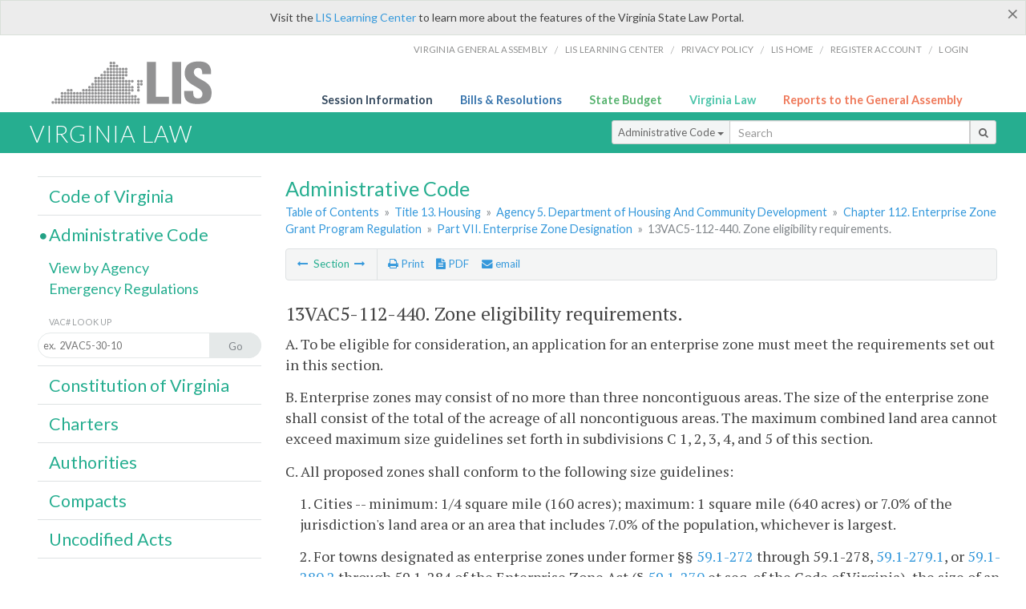

--- FILE ---
content_type: text/html; charset=utf-8
request_url: https://law.lis.virginia.gov/admincode/title13/agency5/chapter112/section440/
body_size: 8730
content:
    <!-- #region Login -->
    <!-- #endregion -->


<!DOCTYPE html>
<html xmlns="http://www.w3.org/1999/xhtml">
	<head id="Head1">
		<title>13VAC5-112-440. Zone eligibility requirements.</title>
		<meta http-equiv="X-UA-Compatible" content="IE=edge" />
		<meta http-equiv="Content-Type" content="text/html; charset=utf-8" />
		<meta name="viewport" content="width=device-width, initial-scale=1.0" />
		
		<link rel="apple-touch-icon" href="./images/favicon-law16.png" sizes="16x16" />
		<link rel="apple-touch-icon" href="./images/favicon-law32.png" sizes="32x32" />
        <script src="/Scripts/session.js" type="text/javascript"></script>
		<link rel="stylesheet" href="/Content/base.css" type="text/css" media="all" />
		<!--[if lt IE 9 ]><link rel="stylesheet" href="./Content/720_grid.css" type="text/css" /><![endif]-->
		<link rel="stylesheet" href="/Content/720_grid.css" type="text/css" media="screen and (min-width: 720px)" />
		<link rel="stylesheet" href="/Content/986_grid.css" type="text/css" media="screen and (min-width: 986px)" />
		<link rel="stylesheet" href="/Content/1236_grid.css" media="screen and (min-width: 1236px)" />
		<link rel="stylesheet" href="/Content/font-awesome.min.css" />
		<link href='https://fonts.googleapis.com/css?family=PT+Sans+Narrow:400,700' rel='stylesheet' type='text/css' />
		<link type="text/css" rel="stylesheet" href="https://fonts.googleapis.com/css?family=PT Serif:r,i,400,700" />
		
		<link href='https://fonts.googleapis.com/css?family=Lato:400,700,300,300italic,400italic,700italic' rel='stylesheet' type='text/css' />
		<link rel="stylesheet" href="/Content/jquery.fancybox.css" type="text/css" media="all" />
		<link rel="stylesheet" href="/Content/jquery.qtip.min.css" type="text/css" media="all" />
		
    <meta name='title' content='Title 13. Housing' /><meta name='VACtitle' content='Title 13. Housing' /><meta name='agency' content='Agency 5. Department of Housing And Community Development' /><meta name='docid' content='1300501120440' /><meta name='collection' content='Virginia Administrative Code' />

		<style type="text/css">.fancybox-margin {margin-right: 0px;}</style>
        <!-- Google tag (gtag.js) -->
        <script async src="https://www.googletagmanager.com/gtag/js?id=G-F6YYKCXH17"></script>
        <script>
          window.dataLayer = window.dataLayer || [];
          function gtag(){dataLayer.push(arguments);}
          gtag('js', new Date());
          gtag('config', 'G-F6YYKCXH17');
        </script>
	</head>

<body>
    <input type="text" style="width:0;height:0;visibility:hidden;position:absolute;left:0;top:0" /> 
    <input type="password" style="width:0;height:0;visibility:hidden;position:absolute;left:0;top:0" />
    <input type="hidden" id="hidSignIn" value="0" />
    
    
    <div class="top-bar"></div>
    <header>
        <nav>
            <div class="lis-links-content full">
                <ul>
                    <li><a href="https://virginiageneralassembly.gov/">Virginia General Assembly</a> /</li>
                    <li><a href="https://help.lis.virginia.gov">LIS Learning Center</a> /</li>
                    <li><a href="https://lis.virginia.gov/privacy">Privacy Policy</a> /</li>
                    <li><a href="https://lis.virginia.gov">LIS home</a> /</li>
                    <li><a href="https://lis.virginia.gov/register-account">Register Account</a> /</li>
                    <li><a href="https://lis.virginia.gov/login">Login</a></li>
                </ul>
            </div>
        </nav>
    </header>
    <div class="grid-wrapper one-and-three halves">
        <div class="portal-title">
            <a href="https://lis.virginia.gov/">LIS</a>
        </div>
        <div class="portal-links">
            <ul>
                <li>
                    <a class="txt-blue" href="https://lis.virginia.gov">Session Information</a>
                </li>
                <li>
                    <a class="txt-dark-blue" href="https://lis.virginia.gov/bill-search">Bills & Resolutions</a>
                </li>
                <li>
                    <a class="txt-green" href="https://budget.lis.virginia.gov/default/2025/1">State Budget</a>
                </li>
                <li>
                    <a class="txt-light-green" href="https://law.lis.virginia.gov/">Virginia Law</a>
                </li>
                <li>
                    <a class="txt-orange" href="https://rga.lis.virginia.gov/">Reports to the General Assembly</a>
                </li>
            </ul>
        </div>
    </div>
        
        
        <div class="va-law">
            <div class="grid">
                <div class="row">
                    <div class="slot-0-1-2">
                        <h1><a href="https://law.lis.virginia.gov">Virginia Law</a></h1>
                    </div>
                    <div class="slot-3-4-5">
                        <div class="input-group .search-comp ">
                            <div class="input-group-btn">
                                <button type="button" id='searchType' value="Administrative_Code" class="btn btn-sm btn-default dropdown-toggle" data-toggle="dropdown">Administrative Code <span class="caret"></span></button>
                                <ul id='searchList' class="dropdown-menu" role="menu">
                                    <li class="searchBtn"><a href="#">All</a></li>
                                    <li class="searchBtn "><a href="#">Code of Virginia</a></li>
                                    <li class="searchBtn active"><a href="#">Administrative Code</a></li>
                                    <li class="searchBtn "><a href="#">Constitution</a></li>
                                    <li class="searchBtn "><a href="#">Charters</a></li>
                                    <li class="searchBtn "><a href="#">Authorities</a></li>
                                    <li class="searchBtn "><a href="#">Compacts</a></li>
                                    <li class="searchBtn "><a href="#">Uncodified Acts</a></li>
                                </ul>
                            </div>
                            <!-- /btn-group -->
                            <input type="text" id="txtSearch" class="form-control input-sm" placeholder="Search" />
                            <span class="input-group-btn">
                                <button class="btn btn-sm btn-default" id="searchBtn" type="button"><i class="fa fa-search"></i></button>
                            </span>
                        </div>
                        <!-- /input-group -->
                    </div>
                </div>
            </div>
        </div>
        
        
        <div class="grid">
            
	<!-- #region Variables -->
	<!-- #endregion -->
	<!-- #region Highlights -->
	<!-- #endregion -->
	<!-- #region Build Pages -->
	<!-- #endregion -->


<body class="flipcol  ">
	<input type="hidden" id="hidST" />
    <input type="hidden" id="hidToC" value="1" />
    <input type="hidden" id="hidID" />
	<input type="hidden" id="hidReg" value="false" />
	<input type="hidden" id="hidReport" value="0" />
	<input type="hidden" id="hidSegments" value="13/5/112/440" />
    <input type="hidden" id="hidPage" value="admincode" />
    <input type="hidden" id="vacSection" value="13VAC5-112-440" />
    <input type="hidden" id="bodyWOAnchor" value="&lt;p class=sectind&gt;A. To be eligible for consideration, an application for an enterprise zone must meet the requirements set out in this section. &lt;/p&gt;&lt;p class=sectind&gt;B. Enterprise zones may consist of no more than three noncontiguous areas. The size of the enterprise zone shall consist of the total of the acreage of all noncontiguous areas. The maximum combined land area cannot exceed maximum size guidelines set forth in subdivisions C 1, 2, 3, 4, and 5 of this section. &lt;/p&gt;&lt;p class=sectind&gt;C. All proposed zones shall conform to the following size guidelines: &lt;/p&gt;&lt;p class=sectbi&gt;1. Cities -- minimum: 1/4 square mile (160 acres); maximum: 1 square mile (640 acres) or 7.0% of the jurisdiction&#39;s land area or an area that includes 7.0% of the population, whichever is largest.  &lt;/p&gt;&lt;p class=sectbi&gt;2. For towns designated as enterprise zones under former &#167;&#167; 59.1-272 through 59.1-278, 59.1-279.1, or 59.1-280.2 through 59.1-284 of the Enterprise Zone Act (&#167; 59.1-270 et seq. of the Code of Virginia), the size of an enterprise zone shall conform to the size requirements for cities in subdivision 1 of this subsection.&lt;/p&gt;&lt;p class=sectbi&gt; 3. Unincorporated areas of counties -- minimum: 1/2 square mile (320 acres); maximum: 6 square miles (3,840 acres). &lt;/p&gt;&lt;p class=sectbi&gt; 4. Consolidated cities -- zones in cities the boundaries of which were created through the consolidation of a city and county or the consolidation of two cities shall conform substantially to the minimum and maximum size guidelines for unincorporated areas of counties as set forth in subdivision  3 of this subsection. &lt;/p&gt;&lt;p class=sectbi&gt; 5. In no instance shall a zone consist only of a site for a single business firm. &lt;/p&gt;" />
    <input type="hidden" id="authWOAnchor" value="&#167; 59.1-541 of the Code of Virginia." />
    <input type="hidden" id="historyWOAnchor" value="Derived from Virginia Register Volume 23, Issue 12, eff. March 21, 2007; amended, Virginia Register Volume 35, Issue 2, eff. October 17, 2018." />
	<div class="grid">
		<div class="row">
			<div class="slot-6-7-8">
				<section id="pageTitle"><h2 class='pg-title'>Administrative Code</h2></section>
				<section class="breadcrumbs" id="breadcrumbs"><p><a href='/admincode/'>Table of Contents</a></span> &raquo; <a href='/admincode/title13/'>Title 13. Housing</a> &raquo; <a href='/admincode/title13/agency5/'>Agency 5. Department of Housing And Community Development</a> &raquo; <a href='/admincode/title13/agency5/chapter112/'>Chapter 112. Enterprise Zone Grant Program Regulation</a> &raquo; <a href='/admincode/title13/agency5/chapter112/'>Part VII. Enterprise Zone Designation</a> &raquo; <span class='breadcrumb-inactive'>13VAC5-112-440. Zone eligibility requirements.</span></p></section>
				<section class="content-header-menu" id="menucontainer">
					<nav class="content-header-menu-left"><ul><li><a title='Section Eligible applicants for zone designation' href='/admincode/title13/agency5/chapter112/section430/''><i class='fa fa-long-arrow-left'></i></a> Section <a title='Section Relationship to federal empowerment zone program' href='/admincode/title13/agency5/chapter112/section450/''><i class='fa fa-long-arrow-right'></i></a></li></ul></nav>
					<a href="#" class="scroll_top "><i class="fa fa-arrow-up"></i></a>
					<nav class="content-header-menu-middle"><ul><li><span id='printNorm'><a title='Print page' id='print' href=''><i class='fa fa-print'></i> Print</a></span></li><li><a id='A3' data-section='admincode/13/5/112/440' title='Download PDF' href='#'><i class='fa fa-file-text'></i> PDF</a></li><li><a class='fancybox fancybox.iframe' href='/emailForm'><i class='fa fa-envelope'></i> email</a></li></ul></nav>
							<nav class="content-header-menu-right"></nav>

				</section>
				<p class="sidenote alert rptCheckbox"><strong>Creating a Report:</strong> Check the sections you'd like to appear in the report, then use the "Create Report" button at the bottom of the page to generate your report. Once the report is generated you'll then have the option to download it as a pdf, print or email the report.</p>
				<div id="admin_code" class="content">
					<div id="printStuff"><div id='printHeader'>Virginia Administrative Code<br/>Title 13. Housing<br/>Agency 5. Department of Housing And Community Development<br/>Chapter 112. Enterprise Zone Grant Program Regulation</div><div id='printDate'>1/20/2026</div></div>
					<!--googleon: index-->
					<article id='admincode' class="content"><h2>13VAC5-112-440. Zone eligibility requirements.</h2><section id='edit6320' class='body' data-table='VACSections' data-field='sectionDocument'><p class=sectind>A. To be eligible for consideration, an application for an enterprise zone must meet the requirements set out in this section. </p>
<p class=sectind>B. Enterprise zones may consist of no more than three noncontiguous areas. The size of the enterprise zone shall consist of the total of the acreage of all noncontiguous areas. The maximum combined land area cannot exceed maximum size guidelines set forth in subdivisions C 1, 2, 3, 4, and 5 of this section. </p>
<p class=sectind>C. All proposed zones shall conform to the following size guidelines: </p>
<p class=sectbi>1. Cities -- minimum: 1/4 square mile (160 acres); maximum: 1 square mile (640 acres) or 7.0% of the jurisdiction's land area or an area that includes 7.0% of the population, whichever is largest.  </p>
<p class=sectbi>2. For towns designated as enterprise zones under former &sect;&sect; <a href='/vacode/59.1-272/'>59.1-272</a> through 59.1-278, <a href='/vacode/59.1-279.1/'>59.1-279.1</a>, or <a href='/vacode/59.1-280.2/'>59.1-280.2</a> through 59.1-284 of the Enterprise Zone Act (&sect; <a href='/vacode/59.1-270/'>59.1-270</a> et seq. of the Code of Virginia), the size of an enterprise zone shall conform to the size requirements for cities in subdivision 1 of this subsection.</p>
<p class=sectbi> 3. Unincorporated areas of counties -- minimum: 1/2 square mile (320 acres); maximum: 6 square miles (3,840 acres). </p>
<p class=sectbi> 4. Consolidated cities -- zones in cities the boundaries of which were created through the consolidation of a city and county or the consolidation of two cities shall conform substantially to the minimum and maximum size guidelines for unincorporated areas of counties as set forth in subdivision  3 of this subsection. </p>
<p class=sectbi> 5. In no instance shall a zone consist only of a site for a single business firm. </p></section><p class='auth'>Statutory Authority</p><p id='edit5615' class='body auth' data-table='VACAuthoritiesHistoricalNotes' data-field='authority'>&sect; <a href='/vacode/59.1-541/'>59.1-541</a> of the Code of Virginia.</p><p class='history'>Historical Notes</p><p id='edit5615' class='body history' data-table='VACAuthoritiesHistoricalNotes' data-field='historicalNotes'>Derived from Virginia Register <a href='http://register.dls.virginia.gov/vol23/iss12/v23i12.pdf'>Volume 23, Issue 12</a>, eff. March 21, 2007; amended, Virginia Register <a href='http://register.dls.virginia.gov/toc.aspx?voliss=35:02'>Volume 35, Issue 2</a>, eff. October 17, 2018.</p><p></p></article>
					<!--googleoff: index-->
					<p id="sidenote1" class="sidenote">Website addresses provided in the Virginia Administrative Code to documents incorporated by reference are for the reader's convenience only, may not necessarily be active or current, and should not be relied upon. To ensure the information incorporated by reference is accurate, the reader is encouraged to use the source document described in the regulation.</p>
					<p id="sidenote2" class="sidenote">As a service to the public, the Virginia Administrative Code is provided online by the Virginia General Assembly. We are unable to answer legal questions or respond to requests for legal advice, including application of law to specific fact. To understand and protect your legal rights, you should consult an attorney.</p>
				</div>
						<nav class="content-footer-menu"><ul><li><a title='Section Eligible applicants for zone designation' href='/admincode/title13/agency5/chapter112/section430/''><i class='fa fa-long-arrow-left'></i></a> Section <a title='Section Relationship to federal empowerment zone program' href='/admincode/title13/agency5/chapter112/section450/''><i class='fa fa-long-arrow-right'></i></a></li></ul></nav>

			</div>
			<div class="slot-9">
				<nav id="section-menu">
					<ul class="section-header-menu">
						<li>
							<h3><a href="/vacode">Code of Virginia</a></h3>
						</li>
						<li class="selected">
							<h3><a href="/admincode">Administrative Code</a></h3>
						</li>
						<ul class="section-sub-menu">
							<li><a href="/admincodeagencylist">View by Agency</a></li>
							<li><a href="http://register.dls.virginia.gov/emergency_regs.shtml">Emergency Regulations</a></li>
						</ul>
						<ul class="section-sub-menu">
							<li><span class="form-title">VAC# Look Up</span></li>
							<li id='search-box'>
								<div action='/search' id='search-form' method='get' target='_top'>
									<input id='search-text' name='q' placeholder='ex.  2VAC5-30-10' type='text' />
									<button id='search-button' type='submit'><span>Go</span></button>
								</div>
							</li>
						</ul>
						<li>
							<h3><a href="/constitution">Constitution of Virginia</a></h3>
						</li>
						<li>
							<h3><a href="/charters">Charters</a></h3>
						</li>
						<li>
							<h3><a href="/authorities">Authorities</a></h3>
						</li>
						<li>
							<h3><a href="/compacts">Compacts</a></h3>
						</li>
						<li>
							<h3><a href="/uncodifiedacts">Uncodified Acts</a></h3>
						</li>
					</ul>
				</nav>
			</div>
		</div>
	</div>
    <script type="text/javascript">var siteurl = 'https://law.lis.virginia.gov';</script>
	<script src="/Scripts/jquery.min.js" type="text/javascript"></script>
	
	<script src="/Scripts/responsive.js" type="text/javascript"></script>
	<script src="/Scripts/modernizer.js" type="text/javascript" charset="utf-8"></script>
	<script src="/Scripts/bootstrap.min.js" type="text/javascript" charset="utf-8"></script>
	<script src="/Scripts/jquery.fancybox.js" type="text/javascript" charset="utf-8"></script>
	<script src="/Scripts/fancybox/jquery.easing-1.3.pack.js" type="text/javascript"></script>
	<script src="/Scripts/fancybox/jquery.mousewheel-3.0.4.pack.js" type="text/javascript"></script>
	<script src="/Scripts/printThisCoV.js" type="text/javascript"></script>
    <script src="/Scripts/jquery.cookie.js" type="text/javascript"></script>
	<script src="/Scripts/search.js" type="text/javascript"></script>
    <script src="/Scripts/searchAdmin.js" type="text/javascript"></script>
    <script src="/Scripts/isFontFaceSupported.js" type="text/javascript"></script>
	<script src="/Scripts/jquery.qtip.js" type="text/javascript"></script>
    
	<link rel="stylesheet" href="/Content/msgBoxLight.css" />
	<script src="/Scripts/jquery.msgBox.js" type="text/javascript" charset="utf-8"></script>
    <script src="/Scripts/tinymce/tinymce.min.js" type="text/javascript" charset="utf-8"></script>
	<script src="/Scripts/edit.js" type="text/javascript"></script>
    <script src="/Scripts/AdminInit.js" type="text/javascript"></script>
    
    <script src="/Scripts/report.js" type="text/javascript"></script>
    <script src="/Scripts/default.js" type="text/javascript"></script>
	<script src="/Scripts/pdf.js" type="text/javascript"></script>
	<script type="text/javascript">
		    $('document').ready(function () {
		        $('#print').click(function () {
		            $("#admin_code").printThis();
		            return (false);
		        });

		        var val = parseInt($.browser.version);
		        if ($.browser.msie || (val > 7 && val <= 11)) {
		            //stuff here (like adding an IE10 class to the body or html tag
		            $(".input-sm").css("margin-top", "1px");
		        }

		        $('a.fancybox').fancybox({
		            type: "iframe",
		            'width': 650,
		            'height': 520
		        });

		        $("a.single_image").fancybox({
		            type: "iframe",
		            'width': 650,
		            'height': 720
		        });

		        $('.fancybox').attr('href', "/emailForm?parent=admincode/" + $('#hidSegments').val());

		        $('.hdr-read-text a').fancybox({
		            type: "iframe",
		            'width': 650,
		            'height': 701,
		            'autoDimensions': false,
		            'autoSize': false,
		            afterClose: function (event, ui) {
		                //parent.document.getElementById("hidBiP").value = "false";
		                parent.$("#hidReg").val("false");
		            }
		        });

		        var _hidVal = $('#hidReg').val();
		        if (_hidVal == 'true') {
		            $('.hdr-read-text a').click();
		        }

		        $('p.hdr-read-text a').qtip({
		            content: 'Emergency and Emergency/NORA Regulations',
		            style: {
		                textAlign: 'center',
		                tip: true,
		                classes: 'qtip-rounded qtip-shadow',
		            },
		            position: {
		                my: 'top center',
		                at: 'bottom center'
		            }
		        });

		    });

		    function PrintPreview() {
		        printWindow = window.open("", "", "location=1,status=1,scrollbars=1,width=650,height=600");
		        printWindow.document.write('<!DOCTYPE html><html><head>');
		        //printWindow.document.write('<link rel="stylesheet" href="./css/base.css" type="text/css" media="all" />');
		        printWindow.document.write('<style type="text/css">@media print{.no-print, .no-print *{display: none !important;}h6{display:none !important;}#printPages{display:none !important;}}#printDate {display:none !important;}</style>');
		        printWindow.document.write('<style type="text/css">#printHeader{display:block;font-size:1em;line-height:1.3em;text-align:left;margin-bottom:.8em;}</style>');

		        printWindow.document.write('<style type="text/css">body{color:#444;font-family:"PT Serif",Georgia,serif;line-height:1.3em;font-size: .95em;}h2{margin:0 0 .1em 0;font-weight:normal;line-height:1.2em;font-size:1.4em;letter-spacing:.01em;padding:0 .35em 0 0.25em;}');
		        printWindow.document.write('.hdr-read-text,.read-text,.rptCheckbox{display:none;}ul .outline{margin-bottom:1em;}ul{list-style:none;}.outline ul{margin-left:1em;}a, a:link{color:#1a73ae;text-decoration:none;}');
		        printWindow.document.write('b{margin:0;padding:0;border:0;font-size:100%;vertical-align:baseline;}.number-descrip-list{line-height:1.55em;margin-bottom:1em;height:auto;}');
		        printWindow.document.write('.number-descrip-list dt {clear: left;float: left;display: table-cell;font-weight: bold;width: 6.75em;}.number-descrip-list dd {padding-bottom: .125em;display: table-cell;}');
		        printWindow.document.write('.number-descrip-list-outline{margin-left:1em;line-height:1.55em;}.number-descrip-list-outline dt{width:7em;font-weight:bold;}');
		        printWindow.document.write('.number-descrip-list-outline dd{display:table-cell;padding-bottom:0;}</style>');

		        printWindow.document.write('<style type="text/css">h6 {font-family: "Lato", Helvetica, Arial, sans-serif;font-size: 14px;border-bottom: 1px solid #ddd;padding-bottom: 15px;}');
		        printWindow.document.write('table{border-collapse: collapse;border-spacing: 0;margin-bottom: 15px;}.printButtons {width: 100%;text-align: right;position: absolute;right: 10px;top: 28px;}</style>');
		        printWindow.document.write('<style>#printPages{position:absolute;left: 120px;top: 30px;}.hiddenTable {display: none !important;}</style>');

		        printWindow.document.write('</head><body>');
		        printWindow.document.write('<h6>Print Preview</h6><span id="printPages"></span>')
		        printWindow.document.write('<div class="printButtons">');

		        //Print and cancel button
		        printWindow.document.write('<input type="button" id="btnPrint" value="Print" class="no-print" onclick="window.print();window.onfocus=function(){window.close();}" />');
		        printWindow.document.write('<input type="button" id="btnCancel" value="Cancel" class="no-print" onclick="window.close()" />');

		        printWindow.document.write('</div>');

		        //You can include any data this way.
		        var _page = '<div id="admincode" class="admincode">' + $('#admincode').html() + '</div>';
		        printWindow.document.write(_page);
		        printWindow.document.write('<scr' + 'ipt type="text/javascript">var divHeight;var obj = document.getElementById("admincode");if(obj.offsetHeight){divHeight=obj.offsetHeight;}else if(obj.style.pixelHeight){divHeight=obj.style.pixelHeight;}document.getElementById("printPages").innerHTML="Approximate Number of Pages: " + Math.ceil(divHeight / 850);</sc' + 'ript>');
		        printWindow.document.write('</body></html>');
		        printWindow.document.close();
		        printWindow.focus();
		    }
	</script>
	<!-- HTML5 shim and Respond.js IE8 support of HTML5 elements and media queries -->

</body>
        </div>
        
        
        <div class="footer">
            <nav class="footer-links" style="line-height: 1.4;">
                <div class="container-fluid">
                    <div class="row">
                        <div id='generic_login_div' style="display:none;z-index:9999;padding:10px;" class="corners dropshadow">
                            <h3>Sign In</h3>
                            <div class='form-row'>
                                <label id='lblusername' for='username'>Username:&nbsp; </label>
                                <input type='text' class="user" name='username' placeholder="Username" id='username' />
                                <label id="userError"></label>
                            </div>
                            <div class='form-row'>
                                <label id='lblpassword' for='password'>Password:&nbsp; </label>
                                <input type='password' class="pass" name='password' placeholder="Password" id='password' />
                                <label id="passError"></label>
                            </div>
                            <div class='submit-row'>
                                <input type='button' id="btnLogin" class="button" value='Login' />
                                <a onclick='hideLogin()' class="hover">Cancel</a>
                            </div>
                        </div>
                        <div id="dialog-modal" style="display:none;"></div>
                        <span class="col-xs-12 text-center">
                            <ul>
                                <li><a href="https://lis.virginia.gov">LIS Home</a></li>
                                <li><a id="aLIAB" href="https://lis.virginia.gov/register-account">Lobbyist-in-a-Box</a></li>
                                
                            </ul>
                            <p>
                                © Copyright Commonwealth of Virginia,
                                <script>document.write(new Date().getFullYear())</script>. All rights reserved. Site developed by the <a href="http://dlas.virginia.gov">Division of Legislative Automated Systems (DLAS)</a>.
                                <a href="" id="signin" onclick="showLogin();return false;">Sign In</a>
                                
                            </p>
                        </span>
                    </div>
                </div>
            </nav>
        </div>
        
</body>
</html>

<!--[if lt IE 10 ]><script async src="<%: FriendlyUrl.Href("~/Scripts/placeHolder.js" type="text/javascript"></script><![endif]-->
<!-- HTML5 shim and Respond.js IE8 support of HTML5 elements and media queries -->
<!--[if lt IE 9]>
<script src="~/Scripts/html5shiv.js"></script>
<script src="~/Scripts/respond.js"></script>
<![endif]-->

<script src="/Scripts/SwitchMode.js" type="text/javascript"></script>

--- FILE ---
content_type: application/javascript
request_url: https://law.lis.virginia.gov/Scripts/jquery.qtip.js
body_size: 13813
content:
/* qTip2 v2.2.1 | Plugins: tips viewport | Styles: core basic css3 | qtip2.com | Licensed MIT | Mon Aug 10 2015 03:12:06 */

!function (a, b, c) {
    !function (a) { "use strict"; "function" == typeof define && define.amd ? define(["jquery"], a) : jQuery && !jQuery.fn.qtip && a(jQuery) }(function (d) {
        "use strict"; function e(a, b, c, e) { this.id = c, this.target = a, this.tooltip = D, this.elements = { target: a }, this._id = Q + "-" + c, this.timers = { img: {} }, this.options = b, this.plugins = {}, this.cache = { event: {}, target: d(), disabled: C, attr: e, onTooltip: C, lastClass: "" }, this.rendered = this.destroyed = this.disabled = this.waiting = this.hiddenDuringWait = this.positioning = this.triggering = C } function f(a) { return a === D || "object" !== d.type(a) } function g(a) { return !(d.isFunction(a) || a && a.attr || a.length || "object" === d.type(a) && (a.jquery || a.then)) } function h(a) { var b, c, e, h; return f(a) ? C : (f(a.metadata) && (a.metadata = { type: a.metadata }), "content" in a && (b = a.content, f(b) || b.jquery || b.done ? b = a.content = { text: c = g(b) ? C : b } : c = b.text, "ajax" in b && (e = b.ajax, h = e && e.once !== C, delete b.ajax, b.text = function (a, b) { var f = c || d(this).attr(b.options.content.attr) || "Loading...", g = d.ajax(d.extend({}, e, { context: b })).then(e.success, D, e.error).then(function (a) { return a && h && b.set("content.text", a), a }, function (a, c, d) { b.destroyed || 0 === a.status || b.set("content.text", c + ": " + d) }); return h ? f : (b.set("content.text", f), g) }), "title" in b && (d.isPlainObject(b.title) && (b.button = b.title.button, b.title = b.title.text), g(b.title || C) && (b.title = C))), "position" in a && f(a.position) && (a.position = { my: a.position, at: a.position }), "show" in a && f(a.show) && (a.show = a.show.jquery ? { target: a.show } : a.show === B ? { ready: B } : { event: a.show }), "hide" in a && f(a.hide) && (a.hide = a.hide.jquery ? { target: a.hide } : { event: a.hide }), "style" in a && f(a.style) && (a.style = { classes: a.style }), d.each(P, function () { this.sanitize && this.sanitize(a) }), a) } function i(a, b) { for (var c, d = 0, e = a, f = b.split(".") ; e = e[f[d++]];) d < f.length && (c = e); return [c || a, f.pop()] } function j(a, b) { var c, d, e; for (c in this.checks) for (d in this.checks[c]) (e = new RegExp(d, "i").exec(a)) && (b.push(e), ("builtin" === c || this.plugins[c]) && this.checks[c][d].apply(this.plugins[c] || this, b)) } function k(a) { return T.concat("").join(a ? "-" + a + " " : " ") } function l(a, b) { return b > 0 ? setTimeout(d.proxy(a, this), b) : void a.call(this) } function m(a) { this.tooltip.hasClass($) || (clearTimeout(this.timers.show), clearTimeout(this.timers.hide), this.timers.show = l.call(this, function () { this.toggle(B, a) }, this.options.show.delay)) } function n(a) { if (!this.tooltip.hasClass($) && !this.destroyed) { var b = d(a.relatedTarget), c = b.closest(U)[0] === this.tooltip[0], e = b[0] === this.options.show.target[0]; if (clearTimeout(this.timers.show), clearTimeout(this.timers.hide), this !== b[0] && "mouse" === this.options.position.target && c || this.options.hide.fixed && /mouse(out|leave|move)/.test(a.type) && (c || e)) try { a.preventDefault(), a.stopImmediatePropagation() } catch (f) { } else this.timers.hide = l.call(this, function () { this.toggle(C, a) }, this.options.hide.delay, this) } } function o(a) { !this.tooltip.hasClass($) && this.options.hide.inactive && (clearTimeout(this.timers.inactive), this.timers.inactive = l.call(this, function () { this.hide(a) }, this.options.hide.inactive)) } function p(a) { this.rendered && this.tooltip[0].offsetWidth > 0 && this.reposition(a) } function q(a, c, e) { d(b.body).delegate(a, (c.split ? c : c.join("." + Q + " ")) + "." + Q, function () { var a = w.api[d.attr(this, S)]; a && !a.disabled && e.apply(a, arguments) }) } function r(a, c, f) { var g, i, j, k, l, m = d(b.body), n = a[0] === b ? m : a, o = a.metadata ? a.metadata(f.metadata) : D, p = "html5" === f.metadata.type && o ? o[f.metadata.name] : D, q = a.data(f.metadata.name || "qtipopts"); try { q = "string" == typeof q ? d.parseJSON(q) : q } catch (r) { } if (k = d.extend(B, {}, w.defaults, f, "object" == typeof q ? h(q) : D, h(p || o)), i = k.position, k.id = c, "boolean" == typeof k.content.text) { if (j = a.attr(k.content.attr), k.content.attr === C || !j) return C; k.content.text = j } if (i.container.length || (i.container = m), i.target === C && (i.target = n), k.show.target === C && (k.show.target = n), k.show.solo === B && (k.show.solo = i.container.closest("body")), k.hide.target === C && (k.hide.target = n), k.position.viewport === B && (k.position.viewport = i.container), i.container = i.container.eq(0), i.at = new y(i.at, B), i.my = new y(i.my), a.data(Q)) if (k.overwrite) a.qtip("destroy", !0); else if (k.overwrite === C) return C; return a.attr(R, c), k.suppress && (l = a.attr("title")) && a.removeAttr("title").attr(ab, l).attr("title", ""), g = new e(a, k, c, !!j), a.data(Q, g), g } function s(a) { return a.charAt(0).toUpperCase() + a.slice(1) } function t(a, b) { var d, e, f = b.charAt(0).toUpperCase() + b.slice(1), g = (b + " " + pb.join(f + " ") + f).split(" "), h = 0; if (ob[b]) return a.css(ob[b]); for (; d = g[h++];) if ((e = a.css(d)) !== c) return ob[b] = d, e } function u(a, b) { return Math.ceil(parseFloat(t(a, b))) } function v(a, b) { this._ns = "tip", this.options = b, this.offset = b.offset, this.size = [b.width, b.height], this.init(this.qtip = a) } var w, x, y, z, A, B = !0, C = !1, D = null, E = "x", F = "y", G = "width", H = "height", I = "top", J = "left", K = "bottom", L = "right", M = "center", N = "flipinvert", O = "shift", P = {}, Q = "qtip", R = "data-hasqtip", S = "data-qtip-id", T = ["ui-widget", "ui-tooltip"], U = "." + Q, V = "click dblclick mousedown mouseup mousemove mouseleave mouseenter".split(" "), W = Q + "-fixed", X = Q + "-default", Y = Q + "-focus", Z = Q + "-hover", $ = Q + "-disabled", _ = "_replacedByqTip", ab = "oldtitle", bb = { ie: function () { for (var a = 4, c = b.createElement("div") ; (c.innerHTML = "<!--[if gt IE " + a + "]><i></i><![endif]-->") && c.getElementsByTagName("i")[0]; a += 1); return a > 4 ? a : 0 / 0 }(), iOS: parseFloat(("" + (/CPU.*OS ([0-9_]{1,5})|(CPU like).*AppleWebKit.*Mobile/i.exec(navigator.userAgent) || [0, ""])[1]).replace("undefined", "3_2").replace("_", ".").replace("_", "")) || C }; x = e.prototype, x._when = function (a) { return d.when.apply(d, a) }, x.render = function (a) { if (this.rendered || this.destroyed) return this; var b, c = this, e = this.options, f = this.cache, g = this.elements, h = e.content.text, i = e.content.title, j = e.content.button, k = e.position, l = ("." + this._id + " ", []); return d.attr(this.target[0], "aria-describedby", this._id), f.posClass = this._createPosClass((this.position = { my: k.my, at: k.at }).my), this.tooltip = g.tooltip = b = d("<div/>", { id: this._id, "class": [Q, X, e.style.classes, f.posClass].join(" "), width: e.style.width || "", height: e.style.height || "", tracking: "mouse" === k.target && k.adjust.mouse, role: "alert", "aria-live": "polite", "aria-atomic": C, "aria-describedby": this._id + "-content", "aria-hidden": B }).toggleClass($, this.disabled).attr(S, this.id).data(Q, this).appendTo(k.container).append(g.content = d("<div />", { "class": Q + "-content", id: this._id + "-content", "aria-atomic": B })), this.rendered = -1, this.positioning = B, i && (this._createTitle(), d.isFunction(i) || l.push(this._updateTitle(i, C))), j && this._createButton(), d.isFunction(h) || l.push(this._updateContent(h, C)), this.rendered = B, this._setWidget(), d.each(P, function (a) { var b; "render" === this.initialize && (b = this(c)) && (c.plugins[a] = b) }), this._unassignEvents(), this._assignEvents(), this._when(l).then(function () { c._trigger("render"), c.positioning = C, c.hiddenDuringWait || !e.show.ready && !a || c.toggle(B, f.event, C), c.hiddenDuringWait = C }), w.api[this.id] = this, this }, x.destroy = function (a) { function b() { if (!this.destroyed) { this.destroyed = B; var a, b = this.target, c = b.attr(ab); this.rendered && this.tooltip.stop(1, 0).find("*").remove().end().remove(), d.each(this.plugins, function () { this.destroy && this.destroy() }); for (a in this.timers) clearTimeout(this.timers[a]); b.removeData(Q).removeAttr(S).removeAttr(R).removeAttr("aria-describedby"), this.options.suppress && c && b.attr("title", c).removeAttr(ab), this._unassignEvents(), this.options = this.elements = this.cache = this.timers = this.plugins = this.mouse = D, delete w.api[this.id] } } return this.destroyed ? this.target : (a === B && "hide" !== this.triggering || !this.rendered ? b.call(this) : (this.tooltip.one("tooltiphidden", d.proxy(b, this)), !this.triggering && this.hide()), this.target) }, z = x.checks = { builtin: { "^id$": function (a, b, c, e) { var f = c === B ? w.nextid : c, g = Q + "-" + f; f !== C && f.length > 0 && !d("#" + g).length ? (this._id = g, this.rendered && (this.tooltip[0].id = this._id, this.elements.content[0].id = this._id + "-content", this.elements.title[0].id = this._id + "-title")) : a[b] = e }, "^prerender": function (a, b, c) { c && !this.rendered && this.render(this.options.show.ready) }, "^content.text$": function (a, b, c) { this._updateContent(c) }, "^content.attr$": function (a, b, c, d) { this.options.content.text === this.target.attr(d) && this._updateContent(this.target.attr(c)) }, "^content.title$": function (a, b, c) { return c ? (c && !this.elements.title && this._createTitle(), void this._updateTitle(c)) : this._removeTitle() }, "^content.button$": function (a, b, c) { this._updateButton(c) }, "^content.title.(text|button)$": function (a, b, c) { this.set("content." + b, c) }, "^position.(my|at)$": function (a, b, c) { "string" == typeof c && (this.position[b] = a[b] = new y(c, "at" === b)) }, "^position.container$": function (a, b, c) { this.rendered && this.tooltip.appendTo(c) }, "^show.ready$": function (a, b, c) { c && (!this.rendered && this.render(B) || this.toggle(B)) }, "^style.classes$": function (a, b, c, d) { this.rendered && this.tooltip.removeClass(d).addClass(c) }, "^style.(width|height)": function (a, b, c) { this.rendered && this.tooltip.css(b, c) }, "^style.widget|content.title": function () { this.rendered && this._setWidget() }, "^style.def": function (a, b, c) { this.rendered && this.tooltip.toggleClass(X, !!c) }, "^events.(render|show|move|hide|focus|blur)$": function (a, b, c) { this.rendered && this.tooltip[(d.isFunction(c) ? "" : "un") + "bind"]("tooltip" + b, c) }, "^(show|hide|position).(event|target|fixed|inactive|leave|distance|viewport|adjust)": function () { if (this.rendered) { var a = this.options.position; this.tooltip.attr("tracking", "mouse" === a.target && a.adjust.mouse), this._unassignEvents(), this._assignEvents() } } } }, x.get = function (a) { if (this.destroyed) return this; var b = i(this.options, a.toLowerCase()), c = b[0][b[1]]; return c.precedance ? c.string() : c }; var cb = /^position\.(my|at|adjust|target|container|viewport)|style|content|show\.ready/i, db = /^prerender|show\.ready/i; x.set = function (a, b) { if (this.destroyed) return this; { var c, e = this.rendered, f = C, g = this.options; this.checks } return "string" == typeof a ? (c = a, a = {}, a[c] = b) : a = d.extend({}, a), d.each(a, function (b, c) { if (e && db.test(b)) return void delete a[b]; var h, j = i(g, b.toLowerCase()); h = j[0][j[1]], j[0][j[1]] = c && c.nodeType ? d(c) : c, f = cb.test(b) || f, a[b] = [j[0], j[1], c, h] }), h(g), this.positioning = B, d.each(a, d.proxy(j, this)), this.positioning = C, this.rendered && this.tooltip[0].offsetWidth > 0 && f && this.reposition("mouse" === g.position.target ? D : this.cache.event), this }, x._update = function (a, b) { var c = this, e = this.cache; return this.rendered && a ? (d.isFunction(a) && (a = a.call(this.elements.target, e.event, this) || ""), d.isFunction(a.then) ? (e.waiting = B, a.then(function (a) { return e.waiting = C, c._update(a, b) }, D, function (a) { return c._update(a, b) })) : a === C || !a && "" !== a ? C : (a.jquery && a.length > 0 ? b.empty().append(a.css({ display: "block", visibility: "visible" })) : b.html(a), this._waitForContent(b).then(function (a) { c.rendered && c.tooltip[0].offsetWidth > 0 && c.reposition(e.event, !a.length) }))) : C }, x._waitForContent = function (a) { var b = this.cache; return b.waiting = B, (d.fn.imagesLoaded ? a.imagesLoaded() : d.Deferred().resolve([])).done(function () { b.waiting = C }).promise() }, x._updateContent = function (a, b) { this._update(a, this.elements.content, b) }, x._updateTitle = function (a, b) { this._update(a, this.elements.title, b) === C && this._removeTitle(C) }, x._createTitle = function () { var a = this.elements, b = this._id + "-title"; a.titlebar && this._removeTitle(), a.titlebar = d("<div />", { "class": Q + "-titlebar " + (this.options.style.widget ? k("header") : "") }).append(a.title = d("<div />", { id: b, "class": Q + "-title", "aria-atomic": B })).insertBefore(a.content).delegate(".qtip-close", "mousedown keydown mouseup keyup mouseout", function (a) { d(this).toggleClass("ui-state-active ui-state-focus", "down" === a.type.substr(-4)) }).delegate(".qtip-close", "mouseover mouseout", function (a) { d(this).toggleClass("ui-state-hover", "mouseover" === a.type) }), this.options.content.button && this._createButton() }, x._removeTitle = function (a) { var b = this.elements; b.title && (b.titlebar.remove(), b.titlebar = b.title = b.button = D, a !== C && this.reposition()) }, x._createPosClass = function (a) { return Q + "-pos-" + (a || this.options.position.my).abbrev() }, x.reposition = function (c, e) { if (!this.rendered || this.positioning || this.destroyed) return this; this.positioning = B; var f, g, h, i, j = this.cache, k = this.tooltip, l = this.options.position, m = l.target, n = l.my, o = l.at, p = l.viewport, q = l.container, r = l.adjust, s = r.method.split(" "), t = k.outerWidth(C), u = k.outerHeight(C), v = 0, w = 0, x = k.css("position"), y = { left: 0, top: 0 }, z = k[0].offsetWidth > 0, A = c && "scroll" === c.type, D = d(a), E = q[0].ownerDocument, F = this.mouse; if (d.isArray(m) && 2 === m.length) o = { x: J, y: I }, y = { left: m[0], top: m[1] }; else if ("mouse" === m) o = { x: J, y: I }, (!r.mouse || this.options.hide.distance) && j.origin && j.origin.pageX ? c = j.origin : !c || c && ("resize" === c.type || "scroll" === c.type) ? c = j.event : F && F.pageX && (c = F), "static" !== x && (y = q.offset()), E.body.offsetWidth !== (a.innerWidth || E.documentElement.clientWidth) && (g = d(b.body).offset()), y = { left: c.pageX - y.left + (g && g.left || 0), top: c.pageY - y.top + (g && g.top || 0) }, r.mouse && A && F && (y.left -= (F.scrollX || 0) - D.scrollLeft(), y.top -= (F.scrollY || 0) - D.scrollTop()); else { if ("event" === m ? c && c.target && "scroll" !== c.type && "resize" !== c.type ? j.target = d(c.target) : c.target || (j.target = this.elements.target) : "event" !== m && (j.target = d(m.jquery ? m : this.elements.target)), m = j.target, m = d(m).eq(0), 0 === m.length) return this; m[0] === b || m[0] === a ? (v = bb.iOS ? a.innerWidth : m.width(), w = bb.iOS ? a.innerHeight : m.height(), m[0] === a && (y = { top: (p || m).scrollTop(), left: (p || m).scrollLeft() })) : P.imagemap && m.is("area") ? f = P.imagemap(this, m, o, P.viewport ? s : C) : P.svg && m && m[0].ownerSVGElement ? f = P.svg(this, m, o, P.viewport ? s : C) : (v = m.outerWidth(C), w = m.outerHeight(C), y = m.offset()), f && (v = f.width, w = f.height, g = f.offset, y = f.position), y = this.reposition.offset(m, y, q), (bb.iOS > 3.1 && bb.iOS < 4.1 || bb.iOS >= 4.3 && bb.iOS < 4.33 || !bb.iOS && "fixed" === x) && (y.left -= D.scrollLeft(), y.top -= D.scrollTop()), (!f || f && f.adjustable !== C) && (y.left += o.x === L ? v : o.x === M ? v / 2 : 0, y.top += o.y === K ? w : o.y === M ? w / 2 : 0) } return y.left += r.x + (n.x === L ? -t : n.x === M ? -t / 2 : 0), y.top += r.y + (n.y === K ? -u : n.y === M ? -u / 2 : 0), P.viewport ? (h = y.adjusted = P.viewport(this, y, l, v, w, t, u), g && h.left && (y.left += g.left), g && h.top && (y.top += g.top), h.my && (this.position.my = h.my)) : y.adjusted = { left: 0, top: 0 }, j.posClass !== (i = this._createPosClass(this.position.my)) && k.removeClass(j.posClass).addClass(j.posClass = i), this._trigger("move", [y, p.elem || p], c) ? (delete y.adjusted, e === C || !z || isNaN(y.left) || isNaN(y.top) || "mouse" === m || !d.isFunction(l.effect) ? k.css(y) : d.isFunction(l.effect) && (l.effect.call(k, this, d.extend({}, y)), k.queue(function (a) { d(this).css({ opacity: "", height: "" }), bb.ie && this.style.removeAttribute("filter"), a() })), this.positioning = C, this) : this }, x.reposition.offset = function (a, c, e) { function f(a, b) { c.left += b * a.scrollLeft(), c.top += b * a.scrollTop() } if (!e[0]) return c; var g, h, i, j, k = d(a[0].ownerDocument), l = !!bb.ie && "CSS1Compat" !== b.compatMode, m = e[0]; do "static" !== (h = d.css(m, "position")) && ("fixed" === h ? (i = m.getBoundingClientRect(), f(k, -1)) : (i = d(m).position(), i.left += parseFloat(d.css(m, "borderLeftWidth")) || 0, i.top += parseFloat(d.css(m, "borderTopWidth")) || 0), c.left -= i.left + (parseFloat(d.css(m, "marginLeft")) || 0), c.top -= i.top + (parseFloat(d.css(m, "marginTop")) || 0), g || "hidden" === (j = d.css(m, "overflow")) || "visible" === j || (g = d(m))); while (m = m.offsetParent); return g && (g[0] !== k[0] || l) && f(g, 1), c }; var eb = (y = x.reposition.Corner = function (a, b) { a = ("" + a).replace(/([A-Z])/, " $1").replace(/middle/gi, M).toLowerCase(), this.x = (a.match(/left|right/i) || a.match(/center/) || ["inherit"])[0].toLowerCase(), this.y = (a.match(/top|bottom|center/i) || ["inherit"])[0].toLowerCase(), this.forceY = !!b; var c = a.charAt(0); this.precedance = "t" === c || "b" === c ? F : E }).prototype; eb.invert = function (a, b) { this[a] = this[a] === J ? L : this[a] === L ? J : b || this[a] }, eb.string = function (a) { var b = this.x, c = this.y, d = b !== c ? "center" === b || "center" !== c && (this.precedance === F || this.forceY) ? [c, b] : [b, c] : [b]; return a !== !1 ? d.join(" ") : d }, eb.abbrev = function () { var a = this.string(!1); return a[0].charAt(0) + (a[1] && a[1].charAt(0) || "") }, eb.clone = function () { return new y(this.string(), this.forceY) }, x.toggle = function (a, c) { var e = this.cache, f = this.options, g = this.tooltip; if (c) { if (/over|enter/.test(c.type) && e.event && /out|leave/.test(e.event.type) && f.show.target.add(c.target).length === f.show.target.length && g.has(c.relatedTarget).length) return this; e.event = d.event.fix(c) } if (this.waiting && !a && (this.hiddenDuringWait = B), !this.rendered) return a ? this.render(1) : this; if (this.destroyed || this.disabled) return this; var h, i, j, k = a ? "show" : "hide", l = this.options[k], m = (this.options[a ? "hide" : "show"], this.options.position), n = this.options.content, o = this.tooltip.css("width"), p = this.tooltip.is(":visible"), q = a || 1 === l.target.length, r = !c || l.target.length < 2 || e.target[0] === c.target; return (typeof a).search("boolean|number") && (a = !p), h = !g.is(":animated") && p === a && r, i = h ? D : !!this._trigger(k, [90]), this.destroyed ? this : (i !== C && a && this.focus(c), !i || h ? this : (d.attr(g[0], "aria-hidden", !a), a ? (this.mouse && (e.origin = d.event.fix(this.mouse)), d.isFunction(n.text) && this._updateContent(n.text, C), d.isFunction(n.title) && this._updateTitle(n.title, C), !A && "mouse" === m.target && m.adjust.mouse && (d(b).bind("mousemove." + Q, this._storeMouse), A = B), o || g.css("width", g.outerWidth(C)), this.reposition(c, arguments[2]), o || g.css("width", ""), l.solo && ("string" == typeof l.solo ? d(l.solo) : d(U, l.solo)).not(g).not(l.target).qtip("hide", d.Event("tooltipsolo"))) : (clearTimeout(this.timers.show), delete e.origin, A && !d(U + '[tracking="true"]:visible', l.solo).not(g).length && (d(b).unbind("mousemove." + Q), A = C), this.blur(c)), j = d.proxy(function () { a ? (bb.ie && g[0].style.removeAttribute("filter"), g.css("overflow", ""), "string" == typeof l.autofocus && d(this.options.show.autofocus, g).focus(), this.options.show.target.trigger("qtip-" + this.id + "-inactive")) : g.css({ display: "", visibility: "", opacity: "", left: "", top: "" }), this._trigger(a ? "visible" : "hidden") }, this), l.effect === C || q === C ? (g[k](), j()) : d.isFunction(l.effect) ? (g.stop(1, 1), l.effect.call(g, this), g.queue("fx", function (a) { j(), a() })) : g.fadeTo(90, a ? 1 : 0, j), a && l.target.trigger("qtip-" + this.id + "-inactive"), this)) }, x.show = function (a) { return this.toggle(B, a) }, x.hide = function (a) { return this.toggle(C, a) }, x.focus = function (a) { if (!this.rendered || this.destroyed) return this; var b = d(U), c = this.tooltip, e = parseInt(c[0].style.zIndex, 10), f = w.zindex + b.length; return c.hasClass(Y) || this._trigger("focus", [f], a) && (e !== f && (b.each(function () { this.style.zIndex > e && (this.style.zIndex = this.style.zIndex - 1) }), b.filter("." + Y).qtip("blur", a)), c.addClass(Y)[0].style.zIndex = f), this }, x.blur = function (a) { return !this.rendered || this.destroyed ? this : (this.tooltip.removeClass(Y), this._trigger("blur", [this.tooltip.css("zIndex")], a), this) }, x.disable = function (a) { return this.destroyed ? this : ("toggle" === a ? a = !(this.rendered ? this.tooltip.hasClass($) : this.disabled) : "boolean" != typeof a && (a = B), this.rendered && this.tooltip.toggleClass($, a).attr("aria-disabled", a), this.disabled = !!a, this) }, x.enable = function () { return this.disable(C) }, x._createButton = function () { var a = this, b = this.elements, c = b.tooltip, e = this.options.content.button, f = "string" == typeof e, g = f ? e : "Close tooltip"; b.button && b.button.remove(), b.button = e.jquery ? e : d("<a />", { "class": "qtip-close " + (this.options.style.widget ? "" : Q + "-icon"), title: g, "aria-label": g }).prepend(d("<span />", { "class": "ui-icon ui-icon-close", html: "&times;" })), b.button.appendTo(b.titlebar || c).attr("role", "button").click(function (b) { return c.hasClass($) || a.hide(b), C }) }, x._updateButton = function (a) { if (!this.rendered) return C; var b = this.elements.button; a ? this._createButton() : b.remove() }, x._setWidget = function () { var a = this.options.style.widget, b = this.elements, c = b.tooltip, d = c.hasClass($); c.removeClass($), $ = a ? "ui-state-disabled" : "qtip-disabled", c.toggleClass($, d), c.toggleClass("ui-helper-reset " + k(), a).toggleClass(X, this.options.style.def && !a), b.content && b.content.toggleClass(k("content"), a), b.titlebar && b.titlebar.toggleClass(k("header"), a), b.button && b.button.toggleClass(Q + "-icon", !a) }, x._storeMouse = function (a) { return (this.mouse = d.event.fix(a)).type = "mousemove", this }, x._bind = function (a, b, c, e, f) { if (a && c && b.length) { var g = "." + this._id + (e ? "-" + e : ""); return d(a).bind((b.split ? b : b.join(g + " ")) + g, d.proxy(c, f || this)), this } }, x._unbind = function (a, b) { return a && d(a).unbind("." + this._id + (b ? "-" + b : "")), this }, x._trigger = function (a, b, c) { var e = d.Event("tooltip" + a); return e.originalEvent = c && d.extend({}, c) || this.cache.event || D, this.triggering = a, this.tooltip.trigger(e, [this].concat(b || [])), this.triggering = C, !e.isDefaultPrevented() }, x._bindEvents = function (a, b, c, e, f, g) { var h = c.filter(e).add(e.filter(c)), i = []; h.length && (d.each(b, function (b, c) { var e = d.inArray(c, a); e > -1 && i.push(a.splice(e, 1)[0]) }), i.length && (this._bind(h, i, function (a) { var b = this.rendered ? this.tooltip[0].offsetWidth > 0 : !1; (b ? g : f).call(this, a) }), c = c.not(h), e = e.not(h))), this._bind(c, a, f), this._bind(e, b, g) }, x._assignInitialEvents = function (a) { function b(a) { return this.disabled || this.destroyed ? C : (this.cache.event = a && d.event.fix(a), this.cache.target = a && d(a.target), clearTimeout(this.timers.show), void (this.timers.show = l.call(this, function () { this.render("object" == typeof a || c.show.ready) }, c.prerender ? 0 : c.show.delay))) } var c = this.options, e = c.show.target, f = c.hide.target, g = c.show.event ? d.trim("" + c.show.event).split(" ") : [], h = c.hide.event ? d.trim("" + c.hide.event).split(" ") : []; this._bind(this.elements.target, ["remove", "removeqtip"], function () { this.destroy(!0) }, "destroy"), /mouse(over|enter)/i.test(c.show.event) && !/mouse(out|leave)/i.test(c.hide.event) && h.push("mouseleave"), this._bind(e, "mousemove", function (a) { this._storeMouse(a), this.cache.onTarget = B }), this._bindEvents(g, h, e, f, b, function () { return this.timers ? void clearTimeout(this.timers.show) : C }), (c.show.ready || c.prerender) && b.call(this, a) }, x._assignEvents = function () { var c = this, e = this.options, f = e.position, g = this.tooltip, h = e.show.target, i = e.hide.target, j = f.container, k = f.viewport, l = d(b), q = (d(b.body), d(a)), r = e.show.event ? d.trim("" + e.show.event).split(" ") : [], s = e.hide.event ? d.trim("" + e.hide.event).split(" ") : []; d.each(e.events, function (a, b) { c._bind(g, "toggle" === a ? ["tooltipshow", "tooltiphide"] : ["tooltip" + a], b, null, g) }), /mouse(out|leave)/i.test(e.hide.event) && "window" === e.hide.leave && this._bind(l, ["mouseout", "blur"], function (a) { /select|option/.test(a.target.nodeName) || a.relatedTarget || this.hide(a) }), e.hide.fixed ? i = i.add(g.addClass(W)) : /mouse(over|enter)/i.test(e.show.event) && this._bind(i, "mouseleave", function () { clearTimeout(this.timers.show) }), ("" + e.hide.event).indexOf("unfocus") > -1 && this._bind(j.closest("html"), ["mousedown", "touchstart"], function (a) { var b = d(a.target), c = this.rendered && !this.tooltip.hasClass($) && this.tooltip[0].offsetWidth > 0, e = b.parents(U).filter(this.tooltip[0]).length > 0; b[0] === this.target[0] || b[0] === this.tooltip[0] || e || this.target.has(b[0]).length || !c || this.hide(a) }), "number" == typeof e.hide.inactive && (this._bind(h, "qtip-" + this.id + "-inactive", o, "inactive"), this._bind(i.add(g), w.inactiveEvents, o)), this._bindEvents(r, s, h, i, m, n), this._bind(h.add(g), "mousemove", function (a) { if ("number" == typeof e.hide.distance) { var b = this.cache.origin || {}, c = this.options.hide.distance, d = Math.abs; (d(a.pageX - b.pageX) >= c || d(a.pageY - b.pageY) >= c) && this.hide(a) } this._storeMouse(a) }), "mouse" === f.target && f.adjust.mouse && (e.hide.event && this._bind(h, ["mouseenter", "mouseleave"], function (a) { return this.cache ? void (this.cache.onTarget = "mouseenter" === a.type) : C }), this._bind(l, "mousemove", function (a) { this.rendered && this.cache.onTarget && !this.tooltip.hasClass($) && this.tooltip[0].offsetWidth > 0 && this.reposition(a) })), (f.adjust.resize || k.length) && this._bind(d.event.special.resize ? k : q, "resize", p), f.adjust.scroll && this._bind(q.add(f.container), "scroll", p) }, x._unassignEvents = function () { var c = this.options, e = c.show.target, f = c.hide.target, g = d.grep([this.elements.target[0], this.rendered && this.tooltip[0], c.position.container[0], c.position.viewport[0], c.position.container.closest("html")[0], a, b], function (a) { return "object" == typeof a }); e && e.toArray && (g = g.concat(e.toArray())), f && f.toArray && (g = g.concat(f.toArray())), this._unbind(g)._unbind(g, "destroy")._unbind(g, "inactive") }, d(function () { q(U, ["mouseenter", "mouseleave"], function (a) { var b = "mouseenter" === a.type, c = d(a.currentTarget), e = d(a.relatedTarget || a.target), f = this.options; b ? (this.focus(a), c.hasClass(W) && !c.hasClass($) && clearTimeout(this.timers.hide)) : "mouse" === f.position.target && f.position.adjust.mouse && f.hide.event && f.show.target && !e.closest(f.show.target[0]).length && this.hide(a), c.toggleClass(Z, b) }), q("[" + S + "]", V, o) }), w = d.fn.qtip = function (a, b, e) { var f = ("" + a).toLowerCase(), g = D, i = d.makeArray(arguments).slice(1), j = i[i.length - 1], k = this[0] ? d.data(this[0], Q) : D; return !arguments.length && k || "api" === f ? k : "string" == typeof a ? (this.each(function () { var a = d.data(this, Q); if (!a) return B; if (j && j.timeStamp && (a.cache.event = j), !b || "option" !== f && "options" !== f) a[f] && a[f].apply(a, i); else { if (e === c && !d.isPlainObject(b)) return g = a.get(b), C; a.set(b, e) } }), g !== D ? g : this) : "object" != typeof a && arguments.length ? void 0 : (k = h(d.extend(B, {}, a)), this.each(function (a) { var b, c; return c = d.isArray(k.id) ? k.id[a] : k.id, c = !c || c === C || c.length < 1 || w.api[c] ? w.nextid++ : c, b = r(d(this), c, k), b === C ? B : (w.api[c] = b, d.each(P, function () { "initialize" === this.initialize && this(b) }), void b._assignInitialEvents(j)) })) }, d.qtip = e, w.api = {}, d.each({ attr: function (a, b) { if (this.length) { var c = this[0], e = "title", f = d.data(c, "qtip"); if (a === e && f && "object" == typeof f && f.options.suppress) return arguments.length < 2 ? d.attr(c, ab) : (f && f.options.content.attr === e && f.cache.attr && f.set("content.text", b), this.attr(ab, b)) } return d.fn["attr" + _].apply(this, arguments) }, clone: function (a) { var b = (d([]), d.fn["clone" + _].apply(this, arguments)); return a || b.filter("[" + ab + "]").attr("title", function () { return d.attr(this, ab) }).removeAttr(ab), b } }, function (a, b) { if (!b || d.fn[a + _]) return B; var c = d.fn[a + _] = d.fn[a]; d.fn[a] = function () { return b.apply(this, arguments) || c.apply(this, arguments) } }), d.ui || (d["cleanData" + _] = d.cleanData, d.cleanData = function (a) { for (var b, c = 0; (b = d(a[c])).length; c++) if (b.attr(R)) try { b.triggerHandler("removeqtip") } catch (e) { } d["cleanData" + _].apply(this, arguments) }), w.version = "2.2.1", w.nextid = 0, w.inactiveEvents = V, w.zindex = 15e3, w.defaults = { prerender: C, id: C, overwrite: B, suppress: B, content: { text: B, attr: "title", title: C, button: C }, position: { my: "top left", at: "bottom right", target: C, container: C, viewport: C, adjust: { x: 0, y: 0, mouse: B, scroll: B, resize: B, method: "flipinvert flipinvert" }, effect: function (a, b) { d(this).animate(b, { duration: 200, queue: C }) } }, show: { target: C, event: "mouseenter", effect: B, delay: 90, solo: C, ready: C, autofocus: C }, hide: { target: C, event: "mouseleave", effect: B, delay: 0, fixed: C, inactive: C, leave: "window", distance: C }, style: { classes: "", widget: C, width: C, height: C, def: B }, events: { render: D, move: D, show: D, hide: D, toggle: D, visible: D, hidden: D, focus: D, blur: D } }; var fb, gb = "margin", hb = "border", ib = "color", jb = "background-color", kb = "transparent", lb = " !important", mb = !!b.createElement("canvas").getContext, nb = /rgba?\(0, 0, 0(, 0)?\)|transparent|#123456/i, ob = {}, pb = ["Webkit", "O", "Moz", "ms"]; if (mb) var qb = a.devicePixelRatio || 1, rb = function () { var a = b.createElement("canvas").getContext("2d"); return a.backingStorePixelRatio || a.webkitBackingStorePixelRatio || a.mozBackingStorePixelRatio || a.msBackingStorePixelRatio || a.oBackingStorePixelRatio || 1 }(), sb = qb / rb; else var tb = function (a, b, c) { return "<qtipvml:" + a + ' xmlns="urn:schemas-microsoft.com:vml" class="qtip-vml" ' + (b || "") + ' style="behavior: url(#default#VML); ' + (c || "") + '" />' }; d.extend(v.prototype, {
            init: function (a) { var b, c; c = this.element = a.elements.tip = d("<div />", { "class": Q + "-tip" }).prependTo(a.tooltip), mb ? (b = d("<canvas />").appendTo(this.element)[0].getContext("2d"), b.lineJoin = "miter", b.miterLimit = 1e5, b.save()) : (b = tb("shape", 'coordorigin="0,0"', "position:absolute;"), this.element.html(b + b), a._bind(d("*", c).add(c), ["click", "mousedown"], function (a) { a.stopPropagation() }, this._ns)), a._bind(a.tooltip, "tooltipmove", this.reposition, this._ns, this), this.create() }, _swapDimensions: function () { this.size[0] = this.options.height, this.size[1] = this.options.width }, _resetDimensions: function () { this.size[0] = this.options.width, this.size[1] = this.options.height }, _useTitle: function (a) { var b = this.qtip.elements.titlebar; return b && (a.y === I || a.y === M && this.element.position().top + this.size[1] / 2 + this.options.offset < b.outerHeight(B)) }, _parseCorner: function (a) { var b = this.qtip.options.position.my; return a === C || b === C ? a = C : a === B ? a = new y(b.string()) : a.string || (a = new y(a), a.fixed = B), a }, _parseWidth: function (a, b, c) { var d = this.qtip.elements, e = hb + s(b) + "Width"; return (c ? u(c, e) : u(d.content, e) || u(this._useTitle(a) && d.titlebar || d.content, e) || u(d.tooltip, e)) || 0 }, _parseRadius: function (a) { var b = this.qtip.elements, c = hb + s(a.y) + s(a.x) + "Radius"; return bb.ie < 9 ? 0 : u(this._useTitle(a) && b.titlebar || b.content, c) || u(b.tooltip, c) || 0 }, _invalidColour: function (a, b, c) { var d = a.css(b); return !d || c && d === a.css(c) || nb.test(d) ? C : d }, _parseColours: function (a) { var b = this.qtip.elements, c = this.element.css("cssText", ""), e = hb + s(a[a.precedance]) + s(ib), f = this._useTitle(a) && b.titlebar || b.content, g = this._invalidColour, h = []; return h[0] = g(c, jb) || g(f, jb) || g(b.content, jb) || g(b.tooltip, jb) || c.css(jb), h[1] = g(c, e, ib) || g(f, e, ib) || g(b.content, e, ib) || g(b.tooltip, e, ib) || b.tooltip.css(e), d("*", c).add(c).css("cssText", jb + ":" + kb + lb + ";" + hb + ":0" + lb + ";"), h }, _calculateSize: function (a) { var b, c, d, e = a.precedance === F, f = this.options.width, g = this.options.height, h = "c" === a.abbrev(), i = (e ? f : g) * (h ? .5 : 1), j = Math.pow, k = Math.round, l = Math.sqrt(j(i, 2) + j(g, 2)), m = [this.border / i * l, this.border / g * l]; return m[2] = Math.sqrt(j(m[0], 2) - j(this.border, 2)), m[3] = Math.sqrt(j(m[1], 2) - j(this.border, 2)), b = l + m[2] + m[3] + (h ? 0 : m[0]), c = b / l, d = [k(c * f), k(c * g)], e ? d : d.reverse() }, _calculateTip: function (a, b, c) { c = c || 1, b = b || this.size; var d = b[0] * c, e = b[1] * c, f = Math.ceil(d / 2), g = Math.ceil(e / 2), h = { br: [0, 0, d, e, d, 0], bl: [0, 0, d, 0, 0, e], tr: [0, e, d, 0, d, e], tl: [0, 0, 0, e, d, e], tc: [0, e, f, 0, d, e], bc: [0, 0, d, 0, f, e], rc: [0, 0, d, g, 0, e], lc: [d, 0, d, e, 0, g] }; return h.lt = h.br, h.rt = h.bl, h.lb = h.tr, h.rb = h.tl, h[a.abbrev()] }, _drawCoords: function (a, b) { a.beginPath(), a.moveTo(b[0], b[1]), a.lineTo(b[2], b[3]), a.lineTo(b[4], b[5]), a.closePath() }, create: function () { var a = this.corner = (mb || bb.ie) && this._parseCorner(this.options.corner); return (this.enabled = !!this.corner && "c" !== this.corner.abbrev()) && (this.qtip.cache.corner = a.clone(), this.update()), this.element.toggle(this.enabled), this.corner }, update: function (b, c) { if (!this.enabled) return this; var e, f, g, h, i, j, k, l, m = this.qtip.elements, n = this.element, o = n.children(), p = this.options, q = this.size, r = p.mimic, s = Math.round; b || (b = this.qtip.cache.corner || this.corner), r === C ? r = b : (r = new y(r), r.precedance = b.precedance, "inherit" === r.x ? r.x = b.x : "inherit" === r.y ? r.y = b.y : r.x === r.y && (r[b.precedance] = b[b.precedance])), f = r.precedance, b.precedance === E ? this._swapDimensions() : this._resetDimensions(), e = this.color = this._parseColours(b), e[1] !== kb ? (l = this.border = this._parseWidth(b, b[b.precedance]), p.border && 1 > l && !nb.test(e[1]) && (e[0] = e[1]), this.border = l = p.border !== B ? p.border : l) : this.border = l = 0, k = this.size = this._calculateSize(b), n.css({ width: k[0], height: k[1], lineHeight: k[1] + "px" }), j = b.precedance === F ? [s(r.x === J ? l : r.x === L ? k[0] - q[0] - l : (k[0] - q[0]) / 2), s(r.y === I ? k[1] - q[1] : 0)] : [s(r.x === J ? k[0] - q[0] : 0), s(r.y === I ? l : r.y === K ? k[1] - q[1] - l : (k[1] - q[1]) / 2)], mb ? (g = o[0].getContext("2d"), g.restore(), g.save(), g.clearRect(0, 0, 6e3, 6e3), h = this._calculateTip(r, q, sb), i = this._calculateTip(r, this.size, sb), o.attr(G, k[0] * sb).attr(H, k[1] * sb), o.css(G, k[0]).css(H, k[1]), this._drawCoords(g, i), g.fillStyle = e[1], g.fill(), g.translate(j[0] * sb, j[1] * sb), this._drawCoords(g, h), g.fillStyle = e[0], g.fill()) : (h = this._calculateTip(r), h = "m" + h[0] + "," + h[1] + " l" + h[2] + "," + h[3] + " " + h[4] + "," + h[5] + " xe", j[2] = l && /^(r|b)/i.test(b.string()) ? 8 === bb.ie ? 2 : 1 : 0, o.css({ coordsize: k[0] + l + " " + (k[1] + l), antialias: "" + (r.string().indexOf(M) > -1), left: j[0] - j[2] * Number(f === E), top: j[1] - j[2] * Number(f === F), width: k[0] + l, height: k[1] + l }).each(function (a) { var b = d(this); b[b.prop ? "prop" : "attr"]({ coordsize: k[0] + l + " " + (k[1] + l), path: h, fillcolor: e[0], filled: !!a, stroked: !a }).toggle(!(!l && !a)), !a && b.html(tb("stroke", 'weight="' + 2 * l + 'px" color="' + e[1] + '" miterlimit="1000" joinstyle="miter"')) })), a.opera && setTimeout(function () { m.tip.css({ display: "inline-block", visibility: "visible" }) }, 1), c !== C && this.calculate(b, k) }, calculate: function (a, b) {
                if (!this.enabled) return C; var c, e, f = this, g = this.qtip.elements, h = this.element, i = this.options.offset, j = (g.tooltip.hasClass("ui-widget"), {}); return a = a || this.corner, c = a.precedance, b = b || this._calculateSize(a), e = [a.x, a.y], c === E && e.reverse(), d.each(e, function (d, e) {
                    var h, k, l; e === M ? (h = c === F ? J : I, j[h] = "50%", j[gb + "-" + h] = -Math.round(b[c === F ? 0 : 1] / 2) + i) : (h = f._parseWidth(a, e, g.tooltip), k = f._parseWidth(a, e, g.content), l = f._parseRadius(a), j[e] = Math.max(-f.border, d ? k : i + (l > h ? l : -h)))
                }), j[a[c]] -= b[c === E ? 0 : 1], h.css({ margin: "", top: "", bottom: "", left: "", right: "" }).css(j), j
            }, reposition: function (a, b, d) { function e(a, b, c, d, e) { a === O && j.precedance === b && k[d] && j[c] !== M ? j.precedance = j.precedance === E ? F : E : a !== O && k[d] && (j[b] = j[b] === M ? k[d] > 0 ? d : e : j[b] === d ? e : d) } function f(a, b, e) { j[a] === M ? p[gb + "-" + b] = o[a] = g[gb + "-" + b] - k[b] : (h = g[e] !== c ? [k[b], -g[b]] : [-k[b], g[b]], (o[a] = Math.max(h[0], h[1])) > h[0] && (d[b] -= k[b], o[b] = C), p[g[e] !== c ? e : b] = o[a]) } if (this.enabled) { var g, h, i = b.cache, j = this.corner.clone(), k = d.adjusted, l = b.options.position.adjust.method.split(" "), m = l[0], n = l[1] || l[0], o = { left: C, top: C, x: 0, y: 0 }, p = {}; this.corner.fixed !== B && (e(m, E, F, J, L), e(n, F, E, I, K), (j.string() !== i.corner.string() || i.cornerTop !== k.top || i.cornerLeft !== k.left) && this.update(j, C)), g = this.calculate(j), g.right !== c && (g.left = -g.right), g.bottom !== c && (g.top = -g.bottom), g.user = this.offset, (o.left = m === O && !!k.left) && f(E, J, L), (o.top = n === O && !!k.top) && f(F, I, K), this.element.css(p).toggle(!(o.x && o.y || j.x === M && o.y || j.y === M && o.x)), d.left -= g.left.charAt ? g.user : m !== O || o.top || !o.left && !o.top ? g.left + this.border : 0, d.top -= g.top.charAt ? g.user : n !== O || o.left || !o.left && !o.top ? g.top + this.border : 0, i.cornerLeft = k.left, i.cornerTop = k.top, i.corner = j.clone() } }, destroy: function () { this.qtip._unbind(this.qtip.tooltip, this._ns), this.qtip.elements.tip && this.qtip.elements.tip.find("*").remove().end().remove() }
        }), fb = P.tip = function (a) { return new v(a, a.options.style.tip) }, fb.initialize = "render", fb.sanitize = function (a) { if (a.style && "tip" in a.style) { var b = a.style.tip; "object" != typeof b && (b = a.style.tip = { corner: b }), /string|boolean/i.test(typeof b.corner) || (b.corner = B) } }, z.tip = { "^position.my|style.tip.(corner|mimic|border)$": function () { this.create(), this.qtip.reposition() }, "^style.tip.(height|width)$": function (a) { this.size = [a.width, a.height], this.update(), this.qtip.reposition() }, "^content.title|style.(classes|widget)$": function () { this.update() } }, d.extend(B, w.defaults, { style: { tip: { corner: B, mimic: C, width: 6, height: 6, border: B, offset: 0 } } }), P.viewport = function (c, d, e, f, g, h, i) { function j(a, b, c, e, f, g, h, i, j) { var k = d[f], s = u[a], t = v[a], w = c === O, x = s === f ? j : s === g ? -j : -j / 2, y = t === f ? i : t === g ? -i : -i / 2, z = q[f] + r[f] - (n ? 0 : m[f]), A = z - k, B = k + j - (h === G ? o : p) - z, C = x - (u.precedance === a || s === u[b] ? y : 0) - (t === M ? i / 2 : 0); return w ? (C = (s === f ? 1 : -1) * x, d[f] += A > 0 ? A : B > 0 ? -B : 0, d[f] = Math.max(-m[f] + r[f], k - C, Math.min(Math.max(-m[f] + r[f] + (h === G ? o : p), k + C), d[f], "center" === s ? k - x : 1e9))) : (e *= c === N ? 2 : 0, A > 0 && (s !== f || B > 0) ? (d[f] -= C + e, l.invert(a, f)) : B > 0 && (s !== g || A > 0) && (d[f] -= (s === M ? -C : C) + e, l.invert(a, g)), d[f] < q && -d[f] > B && (d[f] = k, l = u.clone())), d[f] - k } var k, l, m, n, o, p, q, r, s = e.target, t = c.elements.tooltip, u = e.my, v = e.at, w = e.adjust, x = w.method.split(" "), y = x[0], z = x[1] || x[0], A = e.viewport, B = e.container, D = (c.cache, { left: 0, top: 0 }); return A.jquery && s[0] !== a && s[0] !== b.body && "none" !== w.method ? (m = B.offset() || D, n = "static" === B.css("position"), k = "fixed" === t.css("position"), o = A[0] === a ? A.width() : A.outerWidth(C), p = A[0] === a ? A.height() : A.outerHeight(C), q = { left: k ? 0 : A.scrollLeft(), top: k ? 0 : A.scrollTop() }, r = A.offset() || D, ("shift" !== y || "shift" !== z) && (l = u.clone()), D = { left: "none" !== y ? j(E, F, y, w.x, J, L, G, f, h) : 0, top: "none" !== z ? j(F, E, z, w.y, I, K, H, g, i) : 0, my: l }) : D }
    })
}(window, document);